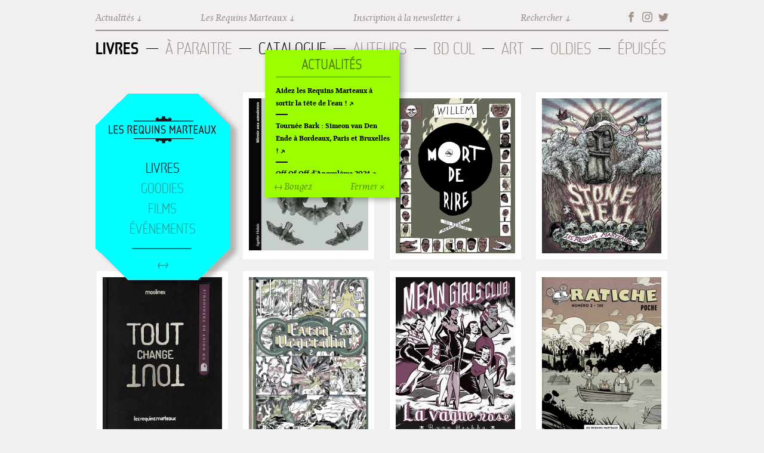

--- FILE ---
content_type: text/html; charset=utf-8
request_url: https://lesrequinsmarteaux.com/livres
body_size: 7823
content:
<!DOCTYPE html>
  <!--[if IEMobile 7]><html class="no-js ie iem7" lang="fr" dir="ltr"><![endif]-->
  <!--[if lte IE 6]><html class="no-js ie lt-ie9 lt-ie8 lt-ie7" lang="fr" dir="ltr"><![endif]-->
  <!--[if (IE 7)&(!IEMobile)]><html class="no-js ie lt-ie9 lt-ie8" lang="fr" dir="ltr"><![endif]-->
  <!--[if IE 8]><html class="no-js ie lt-ie9" lang="fr" dir="ltr"><![endif]-->
  <!--[if (gte IE 9)|(gt IEMobile 7)]><html class="no-js ie" lang="fr" dir="ltr" prefix="og: http://ogp.me/ns# content: http://purl.org/rss/1.0/modules/content/ dc: http://purl.org/dc/terms/ foaf: http://xmlns.com/foaf/0.1/ rdfs: http://www.w3.org/2000/01/rdf-schema# sioc: http://rdfs.org/sioc/ns# sioct: http://rdfs.org/sioc/types# skos: http://www.w3.org/2004/02/skos/core# xsd: http://www.w3.org/2001/XMLSchema#"><![endif]-->
  <!--[if !IE]><!--><html class="no-js" lang="fr" dir="ltr" prefix="og: http://ogp.me/ns# content: http://purl.org/rss/1.0/modules/content/ dc: http://purl.org/dc/terms/ foaf: http://xmlns.com/foaf/0.1/ rdfs: http://www.w3.org/2000/01/rdf-schema# sioc: http://rdfs.org/sioc/ns# sioct: http://rdfs.org/sioc/types# skos: http://www.w3.org/2004/02/skos/core# xsd: http://www.w3.org/2001/XMLSchema#"><!--<![endif]-->
<head>
  <meta charset="utf-8" />
<link rel="shortcut icon" href="https://lesrequinsmarteaux.com/sites/default/files/faviconrequins_64x64.png" type="image/png" />
<link rel="profile" href="http://www.w3.org/1999/xhtml/vocab" />
<meta name="HandheldFriendly" content="true" />
<meta name="MobileOptimized" content="width" />
<meta http-equiv="cleartype" content="on" />
<link rel="apple-touch-icon-precomposed" href="https://lesrequinsmarteaux.com/sites/all/themes/omega/omega/omega/omega/apple-touch-icon-precomposed.png" />
<link rel="apple-touch-icon-precomposed" href="https://lesrequinsmarteaux.com/sites/all/themes/omega/omega/omega/omega/apple-touch-icon-precomposed-144x144.png" sizes="144x144" />
<link rel="apple-touch-icon-precomposed" href="https://lesrequinsmarteaux.com/sites/all/themes/omega/omega/omega/omega/apple-touch-icon-precomposed-72x72.png" sizes="72x72" />
<link rel="apple-touch-icon-precomposed" href="https://lesrequinsmarteaux.com/sites/all/themes/omega/omega/omega/omega/apple-touch-icon-precomposed-114x114.png" sizes="114x114" />
<meta name="description" content="Editeurs, producteurs de films, concepteurs d’expositions et organisateurs de festivals à l’univers souvent irrévérencieux et sans concessions." />
<meta name="keywords" content="Requins Marteaux, BD, Bande dessinée, Winshluss, Pinocchio, BD cul, Cizo, Ferraille, Supermarché Ferraille" />
<meta name="viewport" content="width=device-width" />
<meta name="generator" content="Drupal 7 (http://drupal.org)" />
<link rel="canonical" href="https://lesrequinsmarteaux.com/livres" />
<link rel="shortlink" href="https://lesrequinsmarteaux.com/livres" />
<meta property="og:site_name" content="Les Requins Marteaux" />
<meta property="og:type" content="article" />
<meta property="og:url" content="https://lesrequinsmarteaux.com/livres" />
<meta property="og:title" content="Livres" />
<meta name="twitter:card" content="summary" />
<meta name="twitter:url" content="https://lesrequinsmarteaux.com/livres" />
<meta name="twitter:title" content="Livres" />
<meta name="dcterms.title" content="Livres" />
<meta name="dcterms.type" content="Text" />
<meta name="dcterms.format" content="text/html" />
<meta name="dcterms.identifier" content="https://lesrequinsmarteaux.com/livres" />
  <title>Livres | Les Requins Marteaux</title>
  <style>
@import url("https://lesrequinsmarteaux.com/sites/all/themes/omega/omega/omega/omega/css/modules/system/system.base.css?r6ohwg");
@import url("https://lesrequinsmarteaux.com/sites/all/themes/omega/omega/omega/omega/css/modules/system/system.menus.theme.css?r6ohwg");
@import url("https://lesrequinsmarteaux.com/sites/all/themes/omega/omega/omega/omega/css/modules/system/system.messages.theme.css?r6ohwg");
@import url("https://lesrequinsmarteaux.com/sites/all/themes/omega/omega/omega/omega/css/modules/system/system.theme.css?r6ohwg");
@import url("https://lesrequinsmarteaux.com/sites/all/modules/adaptive_image/css/adaptive-image.css?r6ohwg");
@import url("https://lesrequinsmarteaux.com/sites/all/modules/date/date_repeat_field/date_repeat_field.css?r6ohwg");
@import url("https://lesrequinsmarteaux.com/modules/node/node.css?r6ohwg");
@import url("https://lesrequinsmarteaux.com/sites/all/themes/omega/omega/omega/omega/css/modules/field/field.theme.css?r6ohwg");
@import url("https://lesrequinsmarteaux.com/sites/all/modules/views/css/views.css?r6ohwg");
@import url("https://lesrequinsmarteaux.com/sites/all/themes/omega/omega/omega/omega/css/modules/search/search.theme.css?r6ohwg");
@import url("https://lesrequinsmarteaux.com/sites/all/themes/omega/omega/omega/omega/css/modules/user/user.base.css?r6ohwg");
@import url("https://lesrequinsmarteaux.com/sites/all/themes/omega/omega/omega/omega/css/modules/user/user.theme.css?r6ohwg");
</style>
<style>
@import url("https://lesrequinsmarteaux.com/sites/all/modules/jquery_update/replace/ui/themes/base/jquery.ui.core.css?r6ohwg");
@import url("https://lesrequinsmarteaux.com/sites/all/modules/jquery_update/replace/ui/themes/base/jquery.ui.theme.css?r6ohwg");
@import url("https://lesrequinsmarteaux.com/sites/all/modules/ctools/css/ctools.css?r6ohwg");
@import url("https://lesrequinsmarteaux.com/sites/all/modules/responsive_menus/styles/meanMenu/meanmenu.min.css?r6ohwg");
@import url("https://lesrequinsmarteaux.com/sites/all/modules/purr_messages/purrcss/purr.css?r6ohwg");
</style>
<style>
@import url("https://lesrequinsmarteaux.com/sites/all/themes/omega_requins/css/omega-requins.normalize.css?r6ohwg");
@import url("https://lesrequinsmarteaux.com/sites/all/themes/omega_requins/css/omega-requins.hacks.css?r6ohwg");
@import url("https://lesrequinsmarteaux.com/sites/all/themes/omega_requins/css/omega-requins.styles.css?r6ohwg");
@import url("https://lesrequinsmarteaux.com/sites/all/themes/omega_requins/js/perfect-scrollbar-0.5.2/min/perfect-scrollbar.min.css?r6ohwg");
</style>

<!--[if lte IE 8]>
<style>
@import url("https://lesrequinsmarteaux.com/sites/all/themes/omega_requins/css/omega-requins.no-query.css?r6ohwg");
</style>
<![endif]-->
<style>
@import url("https://lesrequinsmarteaux.com/sites/all/themes/omega_requins/css/layout/margin/margin.layout.css?r6ohwg");
@import url("https://lesrequinsmarteaux.com/sites/all/themes/omega_requins/css/layout/margin/margin-omega_requins.css?r6ohwg");
</style>

<!--[if lte IE 8]>
<style>
@import url("https://lesrequinsmarteaux.com/sites/all/themes/omega_requins/css/layout/margin/margin.layout.no-query.css?r6ohwg");
</style>
<![endif]-->
  <script>document.cookie = 'adaptive_image=' + Math.max(screen.width, screen.height) + '; path=/';</script>
<script src="https://lesrequinsmarteaux.com/sites/all/modules/jquery_update/replace/jquery/1.8/jquery.js?v=1.8.3"></script>
<script src="https://lesrequinsmarteaux.com/misc/jquery-extend-3.4.0.js?v=1.8.3"></script>
<script src="https://lesrequinsmarteaux.com/misc/jquery-html-prefilter-3.5.0-backport.js?v=1.8.3"></script>
<script src="https://lesrequinsmarteaux.com/misc/jquery.once.js?v=1.2"></script>
<script src="https://lesrequinsmarteaux.com/misc/drupal.js?r6ohwg"></script>
<script src="https://lesrequinsmarteaux.com/sites/all/themes/omega/omega/omega/omega/js/no-js.js?r6ohwg"></script>
<script src="https://lesrequinsmarteaux.com/sites/all/modules/jquery_update/replace/ui/ui/jquery.ui.core.js?v=1.10.2"></script>
<script src="https://lesrequinsmarteaux.com/sites/all/modules/jquery_update/replace/ui/ui/jquery.ui.widget.js?v=1.10.2"></script>
<script src="https://lesrequinsmarteaux.com/sites/all/modules/jquery_update/replace/ui/external/jquery.cookie.js?v=67fb34f6a866c40d0570"></script>
<script src="https://lesrequinsmarteaux.com/sites/all/modules/jquery_update/replace/misc/jquery.form.js?v=2.69"></script>
<script src="https://lesrequinsmarteaux.com/sites/all/modules/jquery_update/replace/ui/ui/jquery.ui.mouse.js?v=1.10.2"></script>
<script src="https://lesrequinsmarteaux.com/sites/all/modules/jquery_update/replace/ui/ui/jquery.ui.draggable.js?v=1.10.2"></script>
<script src="https://lesrequinsmarteaux.com/misc/ajax.js?v=7.87"></script>
<script src="https://lesrequinsmarteaux.com/sites/all/modules/jquery_update/js/jquery_update.js?v=0.0.1"></script>
<script src="https://lesrequinsmarteaux.com/sites/default/files/languages/fr_aV4NSr8Z1Vh1A6ipooZXa5VWUZcV0a9za1re-Sgo1EM.js?r6ohwg"></script>
<script src="https://lesrequinsmarteaux.com/sites/all/modules/views/js/base.js?r6ohwg"></script>
<script src="https://lesrequinsmarteaux.com/misc/progress.js?v=7.87"></script>
<script src="https://lesrequinsmarteaux.com/sites/all/modules/views/js/ajax_view.js?r6ohwg"></script>
<script src="https://lesrequinsmarteaux.com/sites/all/modules/responsive_menus/styles/meanMenu/jquery.meanmenu.min.js?r6ohwg"></script>
<script src="https://lesrequinsmarteaux.com/sites/all/modules/responsive_menus/styles/meanMenu/responsive_menus_mean_menu.js?r6ohwg"></script>
<script src="https://lesrequinsmarteaux.com/sites/all/modules/google_analytics/googleanalytics.js?r6ohwg"></script>
<script>(function(i,s,o,g,r,a,m){i["GoogleAnalyticsObject"]=r;i[r]=i[r]||function(){(i[r].q=i[r].q||[]).push(arguments)},i[r].l=1*new Date();a=s.createElement(o),m=s.getElementsByTagName(o)[0];a.async=1;a.src=g;m.parentNode.insertBefore(a,m)})(window,document,"script","https://www.google-analytics.com/analytics.js","ga");ga("create", "UA-110257-9", {"cookieDomain":"auto"});ga("set", "anonymizeIp", true);ga("send", "pageview");</script>
<script src="https://lesrequinsmarteaux.com/sites/all/themes/omega_requins/js/omega-requins.behaviors.js?r6ohwg"></script>
<script src="https://lesrequinsmarteaux.com/sites/all/themes/omega_requins/js/jquery.ui.touch-punch.min.js?r6ohwg"></script>
<script src="https://lesrequinsmarteaux.com/sites/all/themes/omega_requins/js/perfect-scrollbar-0.5.2/min/perfect-scrollbar.min.js?r6ohwg"></script>
<script src="https://lesrequinsmarteaux.com/sites/all/themes/omega_requins/js/spritely-0.6.8/src/jquery.spritely.js?r6ohwg"></script>
<script>jQuery.extend(Drupal.settings, {"basePath":"\/","pathPrefix":"","setHasJsCookie":0,"ajaxPageState":{"theme":"omega_requins","theme_token":"9NMRR-U-JSJJtzfmsY5m-f0IetdixDmDnAuihbWE2v8","jquery_version":"1.8","js":{"sites\/all\/modules\/views_infinite_scroll\/views-infinite-scroll.js":1,"0":1,"sites\/all\/modules\/jquery_update\/replace\/jquery\/1.8\/jquery.js":1,"misc\/jquery-extend-3.4.0.js":1,"misc\/jquery-html-prefilter-3.5.0-backport.js":1,"misc\/jquery.once.js":1,"misc\/drupal.js":1,"sites\/all\/themes\/omega\/omega\/omega\/omega\/js\/no-js.js":1,"sites\/all\/modules\/jquery_update\/replace\/ui\/ui\/jquery.ui.core.js":1,"sites\/all\/modules\/jquery_update\/replace\/ui\/ui\/jquery.ui.widget.js":1,"sites\/all\/modules\/jquery_update\/replace\/ui\/external\/jquery.cookie.js":1,"sites\/all\/modules\/jquery_update\/replace\/misc\/jquery.form.js":1,"sites\/all\/modules\/jquery_update\/replace\/ui\/ui\/jquery.ui.mouse.js":1,"sites\/all\/modules\/jquery_update\/replace\/ui\/ui\/jquery.ui.draggable.js":1,"misc\/ajax.js":1,"sites\/all\/modules\/jquery_update\/js\/jquery_update.js":1,"public:\/\/languages\/fr_aV4NSr8Z1Vh1A6ipooZXa5VWUZcV0a9za1re-Sgo1EM.js":1,"sites\/all\/modules\/views\/js\/base.js":1,"misc\/progress.js":1,"sites\/all\/modules\/views\/js\/ajax_view.js":1,"sites\/all\/modules\/responsive_menus\/styles\/meanMenu\/jquery.meanmenu.min.js":1,"sites\/all\/modules\/responsive_menus\/styles\/meanMenu\/responsive_menus_mean_menu.js":1,"sites\/all\/modules\/google_analytics\/googleanalytics.js":1,"1":1,"sites\/all\/themes\/omega_requins\/js\/omega-requins.behaviors.js":1,"sites\/all\/themes\/omega_requins\/js\/jquery.ui.touch-punch.min.js":1,"sites\/all\/themes\/omega_requins\/js\/perfect-scrollbar-0.5.2\/min\/perfect-scrollbar.min.js":1,"sites\/all\/themes\/omega_requins\/js\/spritely-0.6.8\/src\/jquery.spritely.js":1},"css":{"sites\/all\/themes\/omega\/omega\/omega\/omega\/css\/modules\/system\/system.base.css":1,"sites\/all\/themes\/omega\/omega\/omega\/omega\/css\/modules\/system\/system.menus.theme.css":1,"sites\/all\/themes\/omega\/omega\/omega\/omega\/css\/modules\/system\/system.messages.theme.css":1,"sites\/all\/themes\/omega\/omega\/omega\/omega\/css\/modules\/system\/system.theme.css":1,"sites\/all\/modules\/adaptive_image\/css\/adaptive-image.css":1,"sites\/all\/modules\/date\/date_repeat_field\/date_repeat_field.css":1,"modules\/node\/node.css":1,"sites\/all\/themes\/omega\/omega\/omega\/omega\/css\/modules\/field\/field.theme.css":1,"sites\/all\/modules\/views\/css\/views.css":1,"sites\/all\/themes\/omega\/omega\/omega\/omega\/css\/modules\/search\/search.theme.css":1,"sites\/all\/themes\/omega\/omega\/omega\/omega\/css\/modules\/user\/user.base.css":1,"sites\/all\/themes\/omega\/omega\/omega\/omega\/css\/modules\/user\/user.theme.css":1,"misc\/ui\/jquery.ui.core.css":1,"misc\/ui\/jquery.ui.theme.css":1,"sites\/all\/modules\/ctools\/css\/ctools.css":1,"sites\/all\/modules\/responsive_menus\/styles\/meanMenu\/meanmenu.min.css":1,"sites\/all\/modules\/purr_messages\/purrcss\/purr.css":1,"sites\/all\/themes\/omega_requins\/css\/omega-requins.normalize.css":1,"sites\/all\/themes\/omega_requins\/css\/omega-requins.hacks.css":1,"sites\/all\/themes\/omega_requins\/css\/omega-requins.styles.css":1,"sites\/all\/themes\/omega_requins\/js\/perfect-scrollbar-0.5.2\/min\/perfect-scrollbar.min.css":1,"sites\/all\/themes\/omega_requins\/css\/omega-requins.no-query.css":1,"all:0":1,"sites\/all\/themes\/omega_requins\/css\/layout\/margin\/margin-omega_requins.css":1,"all:1":1}},"views_infinite_scroll":{"img_path":"https:\/\/lesrequinsmarteaux.com\/sites\/all\/modules\/views_infinite_scroll\/images\/ajax-loader.gif","scroll_threshold":200},"views":{"ajax_path":"\/views\/ajax","ajaxViews":{"views_dom_id:9799736ff1724328d6929dc3b5fd2312":{"view_name":"livres","view_display_id":"page","view_args":"","view_path":"livres","view_base_path":"livres","view_dom_id":"9799736ff1724328d6929dc3b5fd2312","pager_element":0}}},"urlIsAjaxTrusted":{"\/views\/ajax":true,"\/livres":true},"responsive_menus":[{"selectors":"#block-menu-menu-menu-mobile","container":"body","trigger_txt":"\u003Cspan \/\u003E\u003Cspan \/\u003E\u003Cspan \/\u003E","close_txt":"X","close_size":"18px","position":"right","media_size":"768","show_children":"0","expand_children":"0","expand_txt":"+","contract_txt":"-","remove_attrs":"1","responsive_menus_style":"mean_menu"}],"googleanalytics":{"trackOutbound":1,"trackMailto":1,"trackDownload":1,"trackDownloadExtensions":"7z|aac|arc|arj|asf|asx|avi|bin|csv|doc(x|m)?|dot(x|m)?|exe|flv|gif|gz|gzip|hqx|jar|jpe?g|js|mp(2|3|4|e?g)|mov(ie)?|msi|msp|pdf|phps|png|ppt(x|m)?|pot(x|m)?|pps(x|m)?|ppam|sld(x|m)?|thmx|qtm?|ra(m|r)?|sea|sit|tar|tgz|torrent|txt|wav|wma|wmv|wpd|xls(x|m|b)?|xlt(x|m)|xlam|xml|z|zip"}});</script>
</head>
<body class="html not-front not-logged-in page-livres section-livres">
  <a href="#main-content" class="element-invisible element-focusable">Aller au contenu principal</a>
    <div class="l-page">
  <header class="l-header" role="banner">
    <div class="l-branding">
      
      
    </div>

      <div class="l-region l-region--header">
    <nav id="block-menu-menu-menu-mobile" role="navigation" class="block block--menu block--menu-menu-menu-mobile">
      
  <ul class="menu"><li class="first leaf"><a href="/films">Films</a></li>
<li class="leaf"><a href="/goodies">Goodies</a></li>
<li class="leaf active-trail"><a href="/livres" class="active-trail active">Livres</a></li>
<li class="last leaf"><a href="/evenements">Événements</a></li>
</ul></nav>
<nav id="block-menu-block-3" role="navigation" class="block block--menu-block block--menu-block-3">
      
  <div class="menu-block-wrapper menu-block-3 menu-name-menu-menu-top parent-mlid-0 menu-level-1">
  <ul class="menu"><li class="first leaf menu-mlid-518"><span id="menu-top-actus" class="menu-top-item nolink" tabindex="0">Actualités</span></li>
<li class="leaf has-children menu-mlid-519"><span id="menu-top-requins" class="menu-top-item nolink" tabindex="0">Les Requins Marteaux</span></li>
<li class="leaf menu-mlid-520"><a href="https://c909cb69.sibforms.com/serve/[base64]" id="menu-top-newsletter" class="menu-top-item">Inscription à la newsletter</a></li>
<li class="last leaf has-children menu-mlid-521"><span id="menu-top-search" class="menu-top-item nolink" tabindex="0">Rechercher</span></li>
</ul></div>
</nav>
<nav id="block-menu-block-4" role="navigation" class="block block--menu-block block--menu-block-4">
      
  <div class="menu-block-wrapper menu-block-4 menu-name-menu-menu-top parent-mlid-519 menu-level-1">
  <ul class="menu"><li class="first leaf menu-mlid-523"><a href="/les-requins-marteaux">Contact + Équipe</a></li>
<li class="leaf menu-mlid-524"><a href="/lhistoire-des-requins-marteaux">Histoire</a></li>
<li class="last leaf menu-mlid-934"><a href="/archives">Archives</a></li>
</ul></div>
</nav>
<nav id="block-menu-menu-menu-social" role="navigation" class="block block--menu block--menu-menu-menu-social">
      
  <ul class="menu"><li class="first leaf"><a href="https://www.facebook.com/lesrequinsmarteaux" id="menu-social-fb" class="menu-social-item" target="_blank">Facebook</a></li>
<li class="leaf"><a href="https://www.instagram.com/les_requins_marteaux/" id="menu-social-ig" class="menu-social-item" target="_blank">Instagram</a></li>
<li class="last leaf"><a href="https://twitter.com/requinsmarteaux" id="menu-social-tw" class="menu-social-item" target="_blank">Twitter</a></li>
</ul></nav>
<nav id="block-menu-block-2" role="navigation" class="block block--menu-block block--menu-block-2">
      
  <div class="menu-block-wrapper menu-block-2 menu-name-main-menu parent-mlid-0 menu-level-2">
  <ul class="menu"><li class="first leaf menu-mlid-1010"><span class="nolink" tabindex="0">Livres</span></li>
<li class="leaf menu-mlid-720"><a href="/livres/a-paraitre">À paraitre</a></li>
<li class="leaf has-children active-trail active menu-mlid-596"><a href="/livres" class="active-trail active">Catalogue</a></li>
<li class="leaf has-children menu-mlid-547"><a href="/auteurs">Auteurs</a></li>
<li class="leaf menu-mlid-1243"><a href="/bd-cul">BD Cul</a></li>
<li class="leaf menu-mlid-1245"><a href="/art">Art</a></li>
<li class="leaf menu-mlid-980"><a href="/livres/hors-commerce">Oldies</a></li>
<li class="last leaf has-children menu-mlid-978"><a href="/livres/epuises">Épuisés</a></li>
</ul></div>
</nav>
  </div>
  </header>

  <div class="l-main">

    
    

      <div class="l-region l-region--navigation">
    <div id="block-block-5" class="block block--block block--block-5">
        <div class="block__content">
    <div id='movenav'>Bouger</div>  </div>
</div>
<div id="block-block-7" class="block block--block block--block-7">
        <div class="block__content">
    <div id='homenav'><a href="/">Accueil</a></div>  </div>
</div>
<nav id="block-menu-block-1" role="navigation" class="block block--menu-block block--menu-block-1">
      
  <div class="menu-block-wrapper menu-block-1 menu-name-main-menu parent-mlid-0 menu-level-1">
  <ul class="menu"><li class="first leaf has-children active-trail active menu-mlid-514"><a href="/livres" class="active-trail active">Livres</a></li>
<li class="leaf has-children menu-mlid-688"><a href="/goodies">Goodies</a></li>
<li class="leaf has-children menu-mlid-948"><a href="/films">Films</a></li>
<li class="last leaf has-children menu-mlid-692"><a href="/evenements">Événements</a></li>
</ul></div>
</nav>
  </div>
      <div class="l-region l-region--news">
    <div id="block-block-2" class="block block--block block--block-2">
        <div class="block__content">
    <div id="closepostit">Fermer ×</div>  </div>
</div>
<div id="block-block-3" class="block block--block block--block-3">
        <div class="block__content">
    <div id="movepostit">↔ Bougez</div>  </div>
</div>
<div id="block-views-actualites-post-it" class="block block--views block--views-actualites-post-it">
        <div class="block__content">
    <div class="view view-actualites view-id-actualites view-display-id-post_it view-dom-id-1412f104ae3191b05972f42b62eaa88c">
        
  
  
      <div class="view-content">
        <div class="views-row views-row-1 views-row-odd views-row-first">
    
<div class="actu-titre-titre"><a href="/evenement/aidez-les-requins-marteaux-sortir-la-tete-de-leau">Aidez les Requins Marteaux à sortir la tête de l&#039;eau !</a></div>
<hr class="actu-titre-separator" />
  </div>
  <div class="views-row views-row-2 views-row-even">
    
<div class="actu-titre-titre"><a href="/evenement/tournee-bark-simeon-van-den-ende-bordeaux-paris-et-bruxelles">Tournée Bark : Simeon van Den Ende à Bordeaux, Paris et Bruxelles !</a></div>
<hr class="actu-titre-separator" />
  </div>
  <div class="views-row views-row-3 views-row-odd">
    
<div class="actu-titre-titre"><a href="/evenement/dangouleme-2024">Off Of Off d&#039;Angoulême 2024</a></div>
<hr class="actu-titre-separator" />
  </div>
  <div class="views-row views-row-4 views-row-even">
    
<div class="actu-titre-titre"><a href="/evenement/superette-de-noel-pola">Superette de noël à Pola</a></div>
<hr class="actu-titre-separator" />
  </div>
  <div class="views-row views-row-5 views-row-odd">
    
<div class="actu-titre-titre"><a href="/evenement/lexposition-de-fungirl-montpellier">L&#039;exposition de Fungirl à Montpellier !</a></div>
<hr class="actu-titre-separator" />
  </div>
  <div class="views-row views-row-6 views-row-even">
    
<div class="actu-titre-titre"><a href="/evenement/lancements-de-ras-le-bol-de-cardon">Lancements de &quot;Ras le bol&quot; de Cardon</a></div>
<hr class="actu-titre-separator" />
  </div>
  <div class="views-row views-row-7 views-row-odd">
    
<div class="actu-titre-titre"><a href="/evenement/exposition-fungirl-funeral-home-colomiers">Exposition &quot;Fungirl : Funeral Home&quot; à Colomiers</a></div>
<hr class="actu-titre-separator" />
  </div>
  <div class="views-row views-row-8 views-row-even">
    
<div class="actu-titre-titre"><a href="/evenement/tournee-vulva-viking-elizabeth-pich-paris-et-vincennes">Tournée &quot;Vulva Viking&quot; : Elizabeth Pich à Paris et Vincennes !</a></div>
<hr class="actu-titre-separator" />
  </div>
  <div class="views-row views-row-9 views-row-odd">
    
<div class="actu-titre-titre"><a href="/evenement/dedicace-de-gwenola-carrere-bruxelles">Dédicace de Gwénola Carrère à Bruxelles</a></div>
<hr class="actu-titre-separator" />
  </div>
  <div class="views-row views-row-10 views-row-even views-row-last">
    
<div class="actu-titre-titre"><a href="/evenement/quai-des-bulles-st-malo">Quai des bulles à St Malo !</a></div>
<hr class="actu-titre-separator" />
  </div>
    </div>
  
  
  
  
  
  
</div>  </div>
</div>
  </div>
      <div class="l-region l-region--search">
    <div id="block-search-form" role="search" class="block block--search block--search-form">
        <div class="block__content">
    <form class="search-block-form" action="/livres" method="post" id="search-block-form" accept-charset="UTF-8"><div><div class="container-inline">
      <h2 class="element-invisible">Formulaire de recherche</h2>
    <div class="form-item form-type-textfield form-item-search-block-form">
  <label class="element-invisible" for="edit-search-block-form--2">Rechercher </label>
 <input title="Indiquer les termes à rechercher" type="text" id="edit-search-block-form--2" name="search_block_form" value="" size="15" maxlength="128" class="form-text" />
</div>
<div class="form-actions form-wrapper" id="edit-actions"><input type="submit" id="edit-submit" name="op" value="Rechercher" class="form-submit" /></div><input type="hidden" name="form_build_id" value="form-fIizl49hj_Fbanyzs0ZVfVdU44OoVCSWSI9hbH9uYsQ" />
<input type="hidden" name="form_id" value="search_block_form" />
</div>
</div></form>  </div>
</div>
<div id="block-block-1" class="block block--block block--block-1">
        <div class="block__content">
    <div id="closesearch">Fermer ×</div>  </div>
</div>
  </div>
      <div class="l-region l-region--newsletter">
    <div id="block-mailchimp-signup-newsletter-registration-form" class="block block--mailchimp-signup block--mailchimp-signup-newsletter-registration-form">
        <h2 class="block__title">Inscription à la newsletter</h2>
      <div class="block__content">
    <form class="mailchimp-signup-subscribe-form mailchimp-signup-subscribe-block-newsletter-registration-form-form" action="/livres" method="post" id="mailchimp-signup-subscribe-block-newsletter-registration-form-form" accept-charset="UTF-8"><div><div class="mailchimp-signup-subscribe-form-description"></div><div id="mailchimp-newsletter-d707b3cb66-mergefields" class="mailchimp-newsletter-mergefields"><div class="form-item form-type-textfield form-item-mergevars-EMAIL">
 <input placeholder="Adresse de courriel *" type="text" id="edit-mergevars-email" name="mergevars[EMAIL]" value="" size="25" maxlength="128" class="form-text required" />
</div>
</div><input type="hidden" name="form_build_id" value="form-_7KsiyL3tOzEYzoJruEq3ekE4TdyVvOdiJweaBXEnVY" />
<input type="hidden" name="form_id" value="mailchimp_signup_subscribe_block_newsletter_registration_form_form" />
<div class="form-checkboxes"><div class="form-item form-type-checkbox form-item-gdpr-consent">
 <input type="checkbox" id="edit-gdpr-consent" name="gdpr_consent" value="1" class="form-checkbox" />  <label class="option" for="edit-gdpr-consent">OK pour la RGPD </label>

</div>
</div><div class="form-actions form-wrapper" id="edit-actions--2"><input type="submit" id="edit-submit--2" name="op" value="↗ Envoyez" class="form-submit" /></div></div></form>  </div>
</div>
<div id="block-block-6" class="block block--block block--block-6">
        <div class="block__content">
    <div id="closenews">Fermer ×</div>  </div>
</div>
  </div>
    <div class="l-content l-page" role="main">
      <a id="main-content"></a>
                              <div class="view view-livres view-id-livres view-display-id-page view-dom-id-9799736ff1724328d6929dc3b5fd2312">
        
  
  
      <div class="view-content">
      <div class="views-livres">    <ul class="livres-list">          <li class="views-row views-row-1 views-row-odd views-row-first views-row views-row-livres alpha column-1 row-1 column-1-row-1-alpha column-1-row-1"><div class="album-teaser" id="album-teaser-314">
	<div class="album-teaser-off">
		<div class="album-teaser-image-crop">
					</div>
	</div>
	<div class="album-teaser-on">
		<div class="album-teaser-weird"></div>
		<a href="/album/fake-album-0" class="album-teaser-link">
			<div class="album-teaser-image-crop"></div>
			<div class="album-teaser-overlay">
				<div class="album-teaser-title">Fake Album</div>
				<hr class="album-teaser-separator" />
				<div class="album-teaser-auteur"></div>
			</div>
		</a>
	</div>
</div>


</li>
          <li class="views-row views-row-2 views-row-even views-row views-row-livres column-2 row-1 column-2-row-1 column-2-row-1"><div class="album-teaser" id="album-teaser-869">
	<div class="album-teaser-off">
		<div class="album-teaser-image-crop">
						<img src="https://lesrequinsmarteaux.com/sites/default/files/styles/200_b_n/public/albums-couverture/couv_miroir_aux_amulettes-web.jpg?itok=sKx6O0S_">
					</div>
	</div>
	<div class="album-teaser-on">
		<div class="album-teaser-weird"></div>
		<a href="/album/miroir-aux-amulettes" class="album-teaser-link">
			<div class="album-teaser-image-crop"><div class="field field--name-field-image field--type-image field--label-hidden"><div class="field__items"><div class="field__item even"><img typeof="foaf:Image" src="https://lesrequinsmarteaux.com/sites/default/files/styles/200/public/albums-couverture/couv_miroir_aux_amulettes-web.jpg?itok=Yauo_9WZ" width="200" height="255" alt="" /></div></div></div></div>
			<div class="album-teaser-overlay">
				<div class="album-teaser-title">Miroir aux amulettes</div>
				<hr class="album-teaser-separator" />
				<div class="album-teaser-auteur"><div class="field field--name-field-auteur field--type-entityreference field--label-hidden"><div class="field__items"><div class="field__item even"><div class="auteur-nom-complet">
	Agathe Halais</div>
</div></div></div></div>
			</div>
		</a>
	</div>
</div>


</li>
          <li class="views-row views-row-3 views-row-odd views-row views-row-livres column-3 row-1 column-3-row-1 column-3-row-1"><div class="album-teaser" id="album-teaser-866">
	<div class="album-teaser-off">
		<div class="album-teaser-image-crop">
						<img src="https://lesrequinsmarteaux.com/sites/default/files/styles/200_b_n/public/albums-couverture/couv-mdr-wilem-web.jpg?itok=gPwO_esv">
					</div>
	</div>
	<div class="album-teaser-on">
		<div class="album-teaser-weird"></div>
		<a href="/album/mort-de-rire" class="album-teaser-link">
			<div class="album-teaser-image-crop"><div class="field field--name-field-image field--type-image field--label-hidden"><div class="field__items"><div class="field__item even"><img typeof="foaf:Image" src="https://lesrequinsmarteaux.com/sites/default/files/styles/200/public/albums-couverture/couv-mdr-wilem-web.jpg?itok=GJL435RL" width="200" height="266" alt="" /></div></div></div></div>
			<div class="album-teaser-overlay">
				<div class="album-teaser-title">Mort de rire</div>
				<hr class="album-teaser-separator" />
				<div class="album-teaser-auteur"><div class="field field--name-field-auteur field--type-entityreference field--label-hidden"><div class="field__items"><div class="field__item even"><div class="auteur-nom-complet">
	Willem</div>
</div></div></div></div>
			</div>
		</a>
	</div>
</div>


</li>
          <li class="views-row views-row-4 views-row-even views-row views-row-livres omega column-4 row-1 column-4-row-1-omega column-4-row-1"><div class="album-teaser" id="album-teaser-864">
	<div class="album-teaser-off">
		<div class="album-teaser-image-crop">
						<img src="https://lesrequinsmarteaux.com/sites/default/files/styles/200_b_n/public/albums-couverture/stonehell-couv-web.jpg?itok=83WDBpnE">
					</div>
	</div>
	<div class="album-teaser-on">
		<div class="album-teaser-weird"></div>
		<a href="/album/stone-hell" class="album-teaser-link">
			<div class="album-teaser-image-crop"><div class="field field--name-field-image field--type-image field--label-hidden"><div class="field__items"><div class="field__item even"><img typeof="foaf:Image" src="https://lesrequinsmarteaux.com/sites/default/files/styles/200/public/albums-couverture/stonehell-couv-web.jpg?itok=4Y7JCd81" width="200" height="266" alt="couverture stone hell nikita kravtsov martes bathori stonehell" title="Stone Hell, par Bathori et Nikita Kravtsov" /></div></div></div></div>
			<div class="album-teaser-overlay">
				<div class="album-teaser-title">Stone Hell</div>
				<hr class="album-teaser-separator" />
				<div class="album-teaser-auteur"><div class="field field--name-field-auteur field--type-entityreference field--label-hidden"><div class="field__items"><div class="field__item even"><div class="auteur-nom-complet">
	Martes Bathori</div>
</div><div class="field__item odd"><div class="auteur-nom-complet">
	Nikita Kravtsov</div>
</div></div></div></div>
			</div>
		</a>
	</div>
</div>


</li>
          <li class="views-row views-row-5 views-row-odd views-row views-row-livres alpha column-1 row-2 column-1-row-2-alpha column-1-row-2"><div class="album-teaser" id="album-teaser-863">
	<div class="album-teaser-off">
		<div class="album-teaser-image-crop">
						<img src="https://lesrequinsmarteaux.com/sites/default/files/styles/200_b_n/public/albums-couverture/couv-toutchangetout-bd_-_copie.jpg?itok=AxZ60wvv">
					</div>
	</div>
	<div class="album-teaser-on">
		<div class="album-teaser-weird"></div>
		<a href="/album/tout-change-tout" class="album-teaser-link">
			<div class="album-teaser-image-crop"><div class="field field--name-field-image field--type-image field--label-hidden"><div class="field__items"><div class="field__item even"><img typeof="foaf:Image" src="https://lesrequinsmarteaux.com/sites/default/files/styles/200/public/albums-couverture/couv-toutchangetout-bd_-_copie.jpg?itok=wiRQ2ikj" width="200" height="263" alt="" /></div></div></div></div>
			<div class="album-teaser-overlay">
				<div class="album-teaser-title">Tout change tout</div>
				<hr class="album-teaser-separator" />
				<div class="album-teaser-auteur"><div class="field field--name-field-auteur field--type-entityreference field--label-hidden"><div class="field__items"><div class="field__item even"><div class="auteur-nom-complet">
	Moolinex</div>
</div></div></div></div>
			</div>
		</a>
	</div>
</div>


</li>
          <li class="views-row views-row-6 views-row-even views-row views-row-livres column-2 row-2 column-2-row-2 column-2-row-2"><div class="album-teaser" id="album-teaser-862">
	<div class="album-teaser-off">
		<div class="album-teaser-image-crop">
						<img src="https://lesrequinsmarteaux.com/sites/default/files/styles/200_b_n/public/albums-couverture/couv-extra-vegetalia-2-web.jpg?itok=Fr7KXfL2">
					</div>
	</div>
	<div class="album-teaser-on">
		<div class="album-teaser-weird"></div>
		<a href="/album/extra-vegetalia-partie-2" class="album-teaser-link">
			<div class="album-teaser-image-crop"><div class="field field--name-field-image field--type-image field--label-hidden"><div class="field__items"><div class="field__item even"><img typeof="foaf:Image" src="https://lesrequinsmarteaux.com/sites/default/files/styles/200/public/albums-couverture/couv-extra-vegetalia-2-web.jpg?itok=oaWIIcaz" width="200" height="269" alt="" /></div></div></div></div>
			<div class="album-teaser-overlay">
				<div class="album-teaser-title">Extra-Végétalia (partie 2)</div>
				<hr class="album-teaser-separator" />
				<div class="album-teaser-auteur"><div class="field field--name-field-auteur field--type-entityreference field--label-hidden"><div class="field__items"><div class="field__item even"><div class="auteur-nom-complet">
	Gwénola Carrère</div>
</div></div></div></div>
			</div>
		</a>
	</div>
</div>


</li>
          <li class="views-row views-row-7 views-row-odd views-row views-row-livres column-3 row-2 column-3-row-2 column-3-row-2"><div class="album-teaser" id="album-teaser-861">
	<div class="album-teaser-off">
		<div class="album-teaser-image-crop">
						<img src="https://lesrequinsmarteaux.com/sites/default/files/styles/200_b_n/public/albums-couverture/couv-mgc-bd.jpg?itok=vamyDeeU">
					</div>
	</div>
	<div class="album-teaser-on">
		<div class="album-teaser-weird"></div>
		<a href="/album/mean-girls-club-la-vague-rose" class="album-teaser-link">
			<div class="album-teaser-image-crop"><div class="field field--name-field-image field--type-image field--label-hidden"><div class="field__items"><div class="field__item even"><img typeof="foaf:Image" src="https://lesrequinsmarteaux.com/sites/default/files/styles/200/public/albums-couverture/couv-mgc-bd.jpg?itok=GAib-rms" width="200" height="263" alt="mean girls club la vague rose Ryan heshka les requins marteaux comics bd bande dessinée pink dawn" title="Mean Girls Club : La vague rose par Ryan Heshka" /></div></div></div></div>
			<div class="album-teaser-overlay">
				<div class="album-teaser-title">Mean Girls Club : la vague rose</div>
				<hr class="album-teaser-separator" />
				<div class="album-teaser-auteur"><div class="field field--name-field-auteur field--type-entityreference field--label-hidden"><div class="field__items"><div class="field__item even"><div class="auteur-nom-complet">
	Ryan Heshka</div>
</div></div></div></div>
			</div>
		</a>
	</div>
</div>


</li>
          <li class="views-row views-row-8 views-row-even views-row views-row-livres omega column-4 row-2 column-4-row-2-omega column-4-row-2"><div class="album-teaser" id="album-teaser-853">
	<div class="album-teaser-off">
		<div class="album-teaser-image-crop">
						<img src="https://lesrequinsmarteaux.com/sites/default/files/styles/200_b_n/public/albums-couverture/couv-ratiche-2-web.jpg?itok=W3aDmIEM">
					</div>
	</div>
	<div class="album-teaser-on">
		<div class="album-teaser-weird"></div>
		<a href="/album/ratiche-poche-numero-2" class="album-teaser-link">
			<div class="album-teaser-image-crop"><div class="field field--name-field-image field--type-image field--label-hidden"><div class="field__items"><div class="field__item even"><img typeof="foaf:Image" src="https://lesrequinsmarteaux.com/sites/default/files/styles/200/public/albums-couverture/couv-ratiche-2-web.jpg?itok=td20BsHs" width="200" height="269" alt="" /></div></div></div></div>
			<div class="album-teaser-overlay">
				<div class="album-teaser-title">Ratiche Poche - Numéro 2</div>
				<hr class="album-teaser-separator" />
				<div class="album-teaser-auteur"><div class="field field--name-field-auteur field--type-entityreference field--label-hidden"><div class="field__items"><div class="field__item even"><div class="auteur-nom-complet">
	Marc Pichelin</div>
</div></div></div></div>
			</div>
		</a>
	</div>
</div>


</li>
          <li class="views-row views-row-9 views-row-odd views-row views-row-livres alpha column-1 row-3 column-1-row-3-alpha column-1-row-3"><div class="album-teaser" id="album-teaser-851">
	<div class="album-teaser-off">
		<div class="album-teaser-image-crop">
						<img src="https://lesrequinsmarteaux.com/sites/default/files/styles/200_b_n/public/albums-couverture/couv-bark-web.png?itok=PjVFb4eA">
					</div>
	</div>
	<div class="album-teaser-on">
		<div class="album-teaser-weird"></div>
		<a href="/album/bark-1-bark-contre-la-vie" class="album-teaser-link">
			<div class="album-teaser-image-crop"><div class="field field--name-field-image field--type-image field--label-hidden"><div class="field__items"><div class="field__item even"><img typeof="foaf:Image" src="https://lesrequinsmarteaux.com/sites/default/files/styles/200/public/albums-couverture/couv-bark-web.png?itok=BHCIUxf2" width="200" height="288" alt="bark saga partie 1 bark contre la vie simeon van den ende manga bd bande dessinée manfra" title="Bark - Partie 1 : Bark contre la vie" /></div></div></div></div>
			<div class="album-teaser-overlay">
				<div class="album-teaser-title">Bark 1 : Bark contre la Vie</div>
				<hr class="album-teaser-separator" />
				<div class="album-teaser-auteur"><div class="field field--name-field-auteur field--type-entityreference field--label-hidden"><div class="field__items"><div class="field__item even"><div class="auteur-nom-complet">
	Simeon Van Den Ende</div>
</div></div></div></div>
			</div>
		</a>
	</div>
</div>


</li>
          <li class="views-row views-row-10 views-row-even views-row views-row-livres column-2 row-3 column-2-row-3 column-2-row-3"><div class="album-teaser" id="album-teaser-848">
	<div class="album-teaser-off">
		<div class="album-teaser-image-crop">
						<img src="https://lesrequinsmarteaux.com/sites/default/files/styles/200_b_n/public/albums-couverture/couv_ultimate_autobio_-_web.jpg?itok=vyJrps8h">
					</div>
	</div>
	<div class="album-teaser-on">
		<div class="album-teaser-weird"></div>
		<a href="/album/ultimate-autobiography-me-too" class="album-teaser-link">
			<div class="album-teaser-image-crop"><div class="field field--name-field-image field--type-image field--label-hidden"><div class="field__items"><div class="field__item even"><img typeof="foaf:Image" src="https://lesrequinsmarteaux.com/sites/default/files/styles/200/public/albums-couverture/couv_ultimate_autobio_-_web.jpg?itok=3jePDF6I" width="200" height="273" alt="" /></div></div></div></div>
			<div class="album-teaser-overlay">
				<div class="album-teaser-title">The Ultimate Autobiography of me too</div>
				<hr class="album-teaser-separator" />
				<div class="album-teaser-auteur"><div class="field field--name-field-auteur field--type-entityreference field--label-hidden"><div class="field__items"><div class="field__item even"><div class="auteur-nom-complet">
	Bouzard</div>
</div></div></div></div>
			</div>
		</a>
	</div>
</div>


</li>
          <li class="views-row views-row-11 views-row-odd views-row views-row-livres column-3 row-3 column-3-row-3 column-3-row-3"><div class="album-teaser" id="album-teaser-847">
	<div class="album-teaser-off">
		<div class="album-teaser-image-crop">
						<img src="https://lesrequinsmarteaux.com/sites/default/files/styles/200_b_n/public/albums-couverture/war_and_peas_salut_la_terre-web.jpg?itok=DWleUXOh">
					</div>
	</div>
	<div class="album-teaser-on">
		<div class="album-teaser-weird"></div>
		<a href="/album/war-and-peas-salut-la-terre" class="album-teaser-link">
			<div class="album-teaser-image-crop"><div class="field field--name-field-image field--type-image field--label-hidden"><div class="field__items"><div class="field__item even"><img typeof="foaf:Image" src="https://lesrequinsmarteaux.com/sites/default/files/styles/200/public/albums-couverture/war_and_peas_salut_la_terre-web.jpg?itok=OoXqE808" width="200" height="282" alt="" /></div></div></div></div>
			<div class="album-teaser-overlay">
				<div class="album-teaser-title">War and Peas : Salut la terre</div>
				<hr class="album-teaser-separator" />
				<div class="album-teaser-auteur"><div class="field field--name-field-auteur field--type-entityreference field--label-hidden"><div class="field__items"><div class="field__item even"><div class="auteur-nom-complet">
	Elizabeth Pich</div>
</div><div class="field__item odd"><div class="auteur-nom-complet">
	Jonathan Kunz</div>
</div></div></div></div>
			</div>
		</a>
	</div>
</div>


</li>
          <li class="views-row views-row-12 views-row-even views-row-last views-row views-row-livres omega column-4 row-3 column-4-row-3-omega column-4-row-3"><div class="album-teaser" id="album-teaser-574">
	<div class="album-teaser-off">
		<div class="album-teaser-image-crop">
						<img src="https://lesrequinsmarteaux.com/sites/default/files/styles/200_b_n/public/albums-couverture/couv-histoires-croute-web.jpg?itok=SIPn5dP-">
					</div>
	</div>
	<div class="album-teaser-on">
		<div class="album-teaser-weird"></div>
		<a href="/album/histoires-croutes" class="album-teaser-link">
			<div class="album-teaser-image-crop"><div class="field field--name-field-image field--type-image field--label-hidden"><div class="field__items"><div class="field__item even"><img typeof="foaf:Image" src="https://lesrequinsmarteaux.com/sites/default/files/styles/200/public/albums-couverture/couv-histoires-croute-web.jpg?itok=VAcROLbR" width="200" height="143" alt="" /></div></div></div></div>
			<div class="album-teaser-overlay">
				<div class="album-teaser-title">Histoires croûtes</div>
				<hr class="album-teaser-separator" />
				<div class="album-teaser-auteur"><div class="field field--name-field-auteur field--type-entityreference field--label-hidden"><div class="field__items"><div class="field__item even"><div class="auteur-nom-complet">
	Antoine Marchalot</div>
</div></div></div></div>
			</div>
		</a>
	</div>
</div>


</li>
      </ul></div>    </div>
  
      <ul class="pager pager--infinite-scroll pager--infinite-scroll-auto">
  <li class="pager__item">
    <a href="/livres?page=1">Show More</a>  </li>
</ul>
  
  
  
  
  
</div>                      </div>

  </div>

  <footer class="l-footer" role="contentinfo">
      <div class="l-region l-region--footer">
    <nav id="block-menu-menu-menu-footer" role="navigation" class="block block--menu block--menu-menu-menu-footer">
      
  <ul class="menu"><li class="first leaf"><span class="nolink" tabindex="0">© 2014</span></li>
<li class="leaf"><span class="nolink" tabindex="0">Les Requins Marteaux</span></li>
<li class="leaf"><span class="nolink" tabindex="0">Tous droits réservés</span></li>
<li class="last leaf"><a href="/mentions-legales">Mentions légales</a></li>
</ul></nav>
  </div>
  </footer>
</div>
  <script src="https://lesrequinsmarteaux.com/sites/all/modules/views_infinite_scroll/views-infinite-scroll.js?r6ohwg"></script>
</body>
</html>
